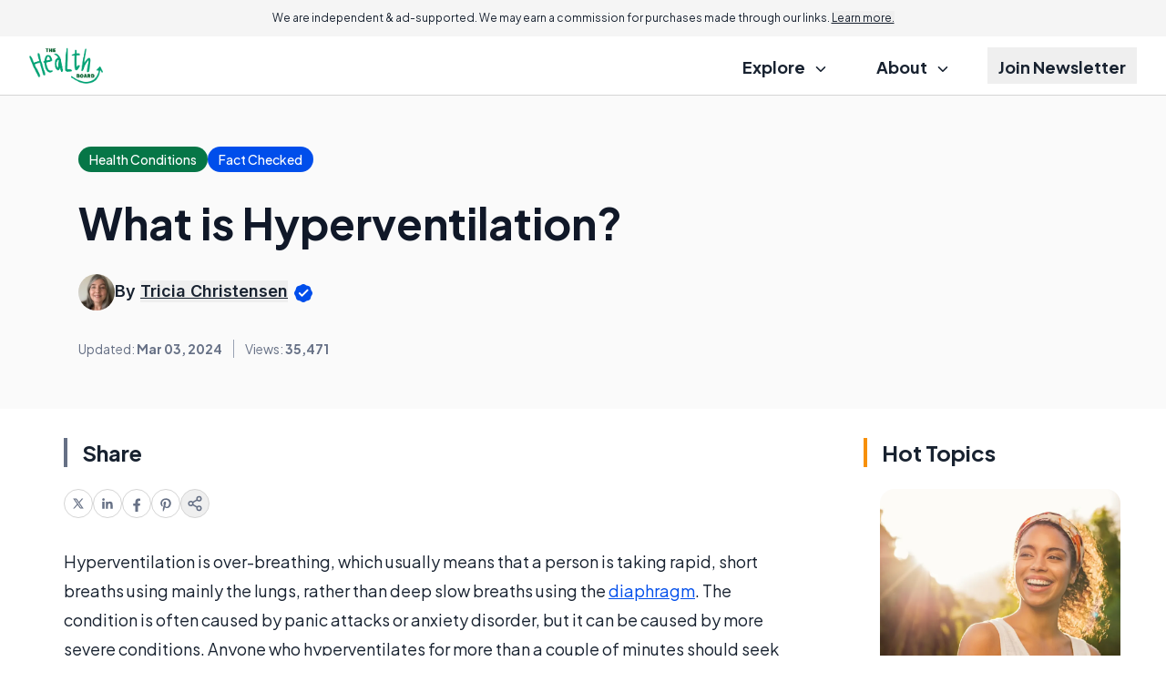

--- FILE ---
content_type: text/html; charset=utf-8
request_url: https://www.google.com/recaptcha/api2/aframe
body_size: 185
content:
<!DOCTYPE HTML><html><head><meta http-equiv="content-type" content="text/html; charset=UTF-8"></head><body><script nonce="182x64599AZinT3kW5aVzQ">/** Anti-fraud and anti-abuse applications only. See google.com/recaptcha */ try{var clients={'sodar':'https://pagead2.googlesyndication.com/pagead/sodar?'};window.addEventListener("message",function(a){try{if(a.source===window.parent){var b=JSON.parse(a.data);var c=clients[b['id']];if(c){var d=document.createElement('img');d.src=c+b['params']+'&rc='+(localStorage.getItem("rc::a")?sessionStorage.getItem("rc::b"):"");window.document.body.appendChild(d);sessionStorage.setItem("rc::e",parseInt(sessionStorage.getItem("rc::e")||0)+1);localStorage.setItem("rc::h",'1768733130059');}}}catch(b){}});window.parent.postMessage("_grecaptcha_ready", "*");}catch(b){}</script></body></html>